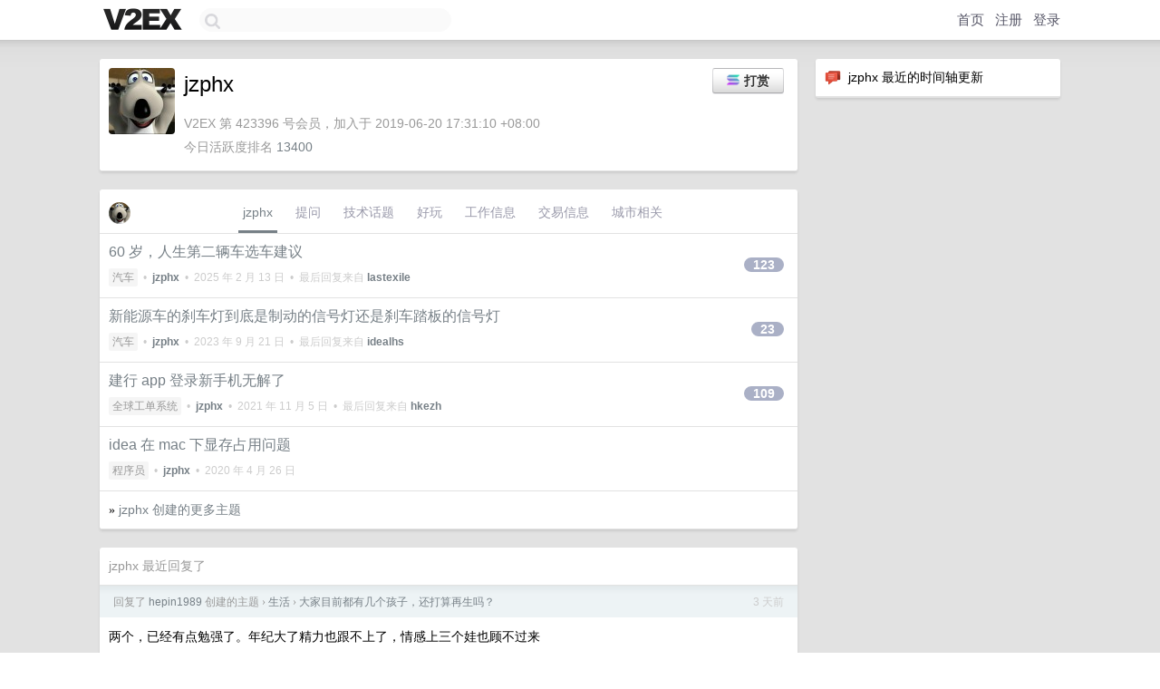

--- FILE ---
content_type: text/html; charset=UTF-8
request_url: https://origin.v2ex.com/member/jzphx
body_size: 7770
content:
<!DOCTYPE html>
<html lang="zh-CN">
<head>
    <meta name="Content-Type" content="text/html;charset=utf-8">
    <meta name="Referrer" content="unsafe-url">
    <meta content="True" name="HandheldFriendly">
    
    <meta name="theme-color" content="#ffffff">
    
    
    <meta name="apple-mobile-web-app-capable" content="yes" />
<meta name="mobile-web-app-capable" content="yes" />
<meta name="detectify-verification" content="d0264f228155c7a1f72c3d91c17ce8fb" />
<meta name="p:domain_verify" content="b87e3b55b409494aab88c1610b05a5f0"/>
<meta name="alexaVerifyID" content="OFc8dmwZo7ttU4UCnDh1rKDtLlY" />
<meta name="baidu-site-verification" content="D00WizvYyr" />
<meta name="msvalidate.01" content="D9B08FEA08E3DA402BF07ABAB61D77DE" />
<meta property="wb:webmaster" content="f2f4cb229bda06a4" />
<meta name="google-site-verification" content="LM_cJR94XJIqcYJeOCscGVMWdaRUvmyz6cVOqkFplaU" />
<meta name="wwads-cn-verify" content="c8ffe9a587b126f152ed3d89a146b445" />
<script type="text/javascript" src="https://cdn.wwads.cn/js/makemoney.js" async></script>
<script async src="https://pagead2.googlesyndication.com/pagead/js/adsbygoogle.js?client=ca-pub-5060390720525238"
     crossorigin="anonymous"></script>
    
    <title>V2EX › jzphx</title>
    <link rel="dns-prefetch" href="https://static.v2ex.com/" />
<link rel="dns-prefetch" href="https://cdn.v2ex.com/" />
<link rel="dns-prefetch" href="https://i.v2ex.co/" />
<link rel="dns-prefetch" href="https://www.google-analytics.com/" />    
    <style>
        body {
            min-width: 820px;
            font-family: "Helvetica Neue", "Luxi Sans", "Segoe UI", "Hiragino Sans GB", "Microsoft Yahei", sans-serif, "Apple Logo";
        }
    </style>
    <link rel="stylesheet" type="text/css" media="screen" href="/assets/c5cbeb747d47558e3043308a6db51d2046fbbcae-combo.css?t=1769701800">
    
    <script>
        const SITE_NIGHT = 0;
    </script>
    <link rel="stylesheet" href="/static/css/vendor/tomorrow.css?v=3c006808236080a5d98ba4e64b8f323f" type="text/css">
    
    <link rel="icon" sizes="192x192" href="/static/icon-192.png">
    <link rel="apple-touch-icon" sizes="180x180" href="/static/apple-touch-icon-180.png?v=91e795b8b5d9e2cbf2d886c3d4b7d63c">
    
    <link rel="shortcut icon" href="/static/favicon.ico" type="image/png">
    
    
    <link rel="manifest" href="/manifest.webmanifest">
    <script>
        const LANG = 'zhcn';
        const FEATURES = ['search', 'favorite-nodes-sort'];
    </script>
    <script src="/assets/e018fd2b900d7499242ac6e8286c94e0e0cc8e0d-combo.js?t=1769701800" defer></script>
    <meta name="description" content="jzphx&#39;s profile on V2EX">
    
    <link rel="alternate" type="application/atom+xml" href="/feed/member/jzphx.xml">
    
    
    <link rel="canonical" href="https://www.v2ex.com/member/jzphx">
    
    

<script>
    const address = "5eixvQjTEGQfpz7e6YYEaQDcoszk7EbQmsPJX4aMzMGi";
</script>

<script>
	document.addEventListener("DOMContentLoaded", function(event) {
		protectTraffic();

        tippy('[title]', {
        placement: 'bottom',
        arrow: true,
        arrowTransform: 'translateY(-2px)'
        });

        
        initTipModal("5eixvQjTEGQfpz7e6YYEaQDcoszk7EbQmsPJX4aMzMGi");
        

        const topicLinks = document.getElementsByClassName('topic-link');
const moreLinks = document.getElementsByClassName('count_livid');
const orangeLinks = document.getElementsByClassName('count_orange');
// merge non-duplicate arrays
const links = Array.from(new Set([...topicLinks, ...moreLinks, ...orangeLinks]));
for (link in links) {
    let aLink = links[link];
    if (aLink === undefined) {
        continue;
    }
    if (!aLink.hasAttribute || !aLink.hasAttribute('href')) {
        continue;
    }
    let href = aLink.getAttribute('href');
    if (href && href.startsWith('/t/')) {
        // href is something like "/t/1234#reply567"
        const topicID = href.split('/')[2].split('#')[0];
        const key = "tp" + topicID;
        const value = lscache.get(key);
        if (value) {
            const anchor = href.split('#')[1];
            const newHref = "/t/" + topicID + "?p=" + value + "#" + anchor;
            aLink.setAttribute('href', newHref);
            console.log("Set p for topic " + topicID + " to " + value + ": " + newHref);
        }
    }
}
	});
</script>
<script type="text/javascript">
function format(tpl) {
    var index = 1, items = arguments;
    return (tpl || '').replace(/{(\w*)}/g, function(match, p1) {
        return items[index++] || p1 || match;
    });
}
function loadCSS(url, callback) {
    return $('<link type="text/css" rel="stylesheet"/>')
        .attr({ href: url })
        .on('load', callback)
        .appendTo(document.head);
}
function lazyGist(element) {
    var $btn = $(element);
    var $self = $(element).parent();
    var $link = $self.find('a');
    $btn.prop('disabled', 'disabled').text('Loading...');
    $.getJSON(format('{}.json?callback=?', $link.prop('href').replace($link.prop('hash'), '')))
        .done(function(data) {
            loadCSS(data.stylesheet, function() {
                $self.replaceWith(data.div);
                $('.gist .gist-file .gist-meta a').filter(function() { return this.href === $link.prop('href'); }).parents('.gist-file').siblings().remove();
            });
        })
        .fail(function() { $self.replaceWith($('<a>').attr('href', url).text(url)); });
}
</script>

    
</head>
<body>
    

<div id="tip-modal" onclick="dismissTipModal()">
    <div class="tip-modal-content">
        <div class="tip-modal-tabs">
            <div id="v2ex-tab" class="tip-modal-tab" onclick="selectToken('v2ex')">$V2EX</div>
            <div id="solana-tab" class="tip-modal-tab" onclick="selectToken('solana')">Solana</div>
        </div>
        <div class="tip-modal-inner">
            <div class="tip-modal-title">
                <img id="tip-token-icon" src="/static/img/solana/solana.png" style="width: 1em; height: 1em;" />
                <div class="tip-modal-give-to">Give <span id="tip-token-symbol">SOL</span> to <span id="tip-to"></span> <img src="/static/img/copy.svg"
                        style="width: 1em; height: 1em; cursor: pointer; filter: var(--icon-secondary-filter); vertical-align: top;"
                        alt="Copy Address" onclick="copyAddress()"></div>
            </div>

            <div id="tip-message" class="tip-message">使用 SOL 向 jzphx 打赏，数额会 100% 进入 jzphx 的钱包。</div>

            <div class="tip-amount-container">
                <input type="text" id="tip-amount" value="0.005" />
            </div>
            <div class="tip-memo-container">
                <input type="text" id="tip-memo" placeholder="可选：附言" maxlength="200" />
            </div>
            <div class="flex-one-row gap10">
                <div class="tip-button-container"><button id="tip-button" class="super normal button">发送</button></div>
                <div style="flex: 1; text-align: right" id="token-balance"></div>
            </div>
            <div id="message-box"></div>
        </div>
    </div>
</div>



    
    <div id="Top">
        <div class="content">
            <div class="site-nav">
                <a href="/" name="top" title="way to explore"><div id="Logo"></div></a>
                <div id="search-container">
                    <input id="search" type="text" maxlength="128" autocomplete="off" tabindex="1">
                    <div id="search-result" class="box"></div>
                </div>
                <div class="tools" >
                
                    <a href="/" class="top">首页</a>
                    <a href="/signup" class="top">注册</a>
                    <a href="/signin" class="top">登录</a>
                
                </div>
            </div>
        </div>
    </div>
    
    <div id="Wrapper">
        <div class="content">
            
            <div id="Leftbar"></div>
            <div id="Rightbar">
                <div class="sep20"></div>
                






<div class="box">
    <div class="cell"><img src="/static/img/neue_comment.png" width="18" align="absmiddle" /> &nbsp;jzphx 最近的时间轴更新</div>
    <div id="statuses">
        
    </div>
</div>
<div class="sep20"></div>






            </div>
            <div id="Main">
                <div class="sep20"></div>
                
<div class="box">
    <div class="cell">
    <table cellpadding="0" cellspacing="0" border="0" width="100%">
        <tr>
            <td width="73" valign="top" align="center"><img src="https://cdn.v2ex.com/gravatar/736ef470dce39d44c14f1a9c0c2075ab?s=73&d=retro" class="avatar" border="0" align="default" alt="jzphx" data-uid="423396" /><div class="sep10"></div></td>
            <td width="10"></td>
            <td width="auto" valign="top" align="left">
                <div class="fr">
                
                    <button class="super normal button" style="margin-right: 5px;" title="使用 SOL 或者 $V2EX 打赏" onclick="showTipModal()"><img src="/static/img/solana/solana.png" align="absmiddle" style="vertical-align: text-top; padding-right: 5px;" /><span>打赏</span></button>
                
                
                </div>
                <h1 style="margin-bottom: 5px;">jzphx</h1>
                
                
                
                <div class="sep10"></div>
                <span class="gray">V2EX 第 423396 号会员，加入于 2019-06-20 17:31:10 +08:00<div class="sep5"></div>今日活跃度排名 <a href="/top/dau">13400</a>
                
                
                </span>
                
            </td>
        </tr>
    </table>
    <div class="sep5"></div>
</div>
    
    
    
    
    
    
</div>
<div class="sep20"></div>
<div class="box">
    <div class="cell_tabs flex-one-row">
        <div>
        <img src="https://cdn.v2ex.com/gravatar/736ef470dce39d44c14f1a9c0c2075ab?s=48&d=retro" width="24" style="border-radius: 24px; margin-top: -2px;" border="0" />
        </div>
        <div style="flex: 1;"><a href="/member/jzphx" class="cell_tab_current">jzphx</a><a href="/member/jzphx/qna" class="cell_tab">提问</a><a href="/member/jzphx/tech" class="cell_tab">技术话题</a><a href="/member/jzphx/play" class="cell_tab">好玩</a><a href="/member/jzphx/jobs" class="cell_tab">工作信息</a><a href="/member/jzphx/deals" class="cell_tab">交易信息</a><a href="/member/jzphx/city" class="cell_tab">城市相关</a></div>
    </div>
    
    











<div class="cell item" style="">
    <table cellpadding="0" cellspacing="0" border="0" width="100%">
        <tr>
            
            <td width="auto" valign="middle"><span class="item_title"><a href="/t/1110494#reply123" class="topic-link" id="topic-link-1110494">60 岁，人生第二辆车选车建议</a></span>
            <div class="sep5"></div>
            <span class="topic_info"><div class="votes"></div><a class="node" href="/go/car">汽车</a> &nbsp;•&nbsp; <strong><a href="/member/jzphx">jzphx</a></strong> &nbsp;•&nbsp; <span title="2025-02-13 11:18:25 +08:00">2025 年 2 月 13 日</span> &nbsp;•&nbsp; 最后回复来自 <strong><a href="/member/lastexile">lastexile</a></strong></span>
            </td>
            <td width="70" align="right" valign="middle">
                
                <a href="/t/1110494#reply123" class="count_livid">123</a>
                
            </td>
        </tr>
    </table>
</div>














<div class="cell item" style="">
    <table cellpadding="0" cellspacing="0" border="0" width="100%">
        <tr>
            
            <td width="auto" valign="middle"><span class="item_title"><a href="/t/975731#reply23" class="topic-link" id="topic-link-975731">新能源车的刹车灯到底是制动的信号灯还是刹车踏板的信号灯</a></span>
            <div class="sep5"></div>
            <span class="topic_info"><div class="votes"></div><a class="node" href="/go/car">汽车</a> &nbsp;•&nbsp; <strong><a href="/member/jzphx">jzphx</a></strong> &nbsp;•&nbsp; <span title="2023-09-21 17:43:04 +08:00">2023 年 9 月 21 日</span> &nbsp;•&nbsp; 最后回复来自 <strong><a href="/member/idealhs">idealhs</a></strong></span>
            </td>
            <td width="70" align="right" valign="middle">
                
                <a href="/t/975731#reply23" class="count_livid">23</a>
                
            </td>
        </tr>
    </table>
</div>














<div class="cell item" style="">
    <table cellpadding="0" cellspacing="0" border="0" width="100%">
        <tr>
            
            <td width="auto" valign="middle"><span class="item_title"><a href="/t/812314#reply109" class="topic-link" id="topic-link-812314">建行 app 登录新手机无解了</a></span>
            <div class="sep5"></div>
            <span class="topic_info"><div class="votes"></div><a class="node" href="/go/gts">全球工单系统</a> &nbsp;•&nbsp; <strong><a href="/member/jzphx">jzphx</a></strong> &nbsp;•&nbsp; <span title="2021-11-05 22:36:57 +08:00">2021 年 11 月 5 日</span> &nbsp;•&nbsp; 最后回复来自 <strong><a href="/member/hkezh">hkezh</a></strong></span>
            </td>
            <td width="70" align="right" valign="middle">
                
                <a href="/t/812314#reply109" class="count_livid">109</a>
                
            </td>
        </tr>
    </table>
</div>














<div class="cell item" style="">
    <table cellpadding="0" cellspacing="0" border="0" width="100%">
        <tr>
            
            <td width="auto" valign="middle"><span class="item_title"><a href="/t/666218#reply0" class="topic-link" id="topic-link-666218">idea 在 mac 下显存占用问题</a></span>
            <div class="sep5"></div>
            <span class="topic_info"><div class="votes"></div><a class="node" href="/go/programmer">程序员</a> &nbsp;•&nbsp; <strong><a href="/member/jzphx">jzphx</a></strong> &nbsp;•&nbsp; <span title="2020-04-26 11:39:41 +08:00">2020 年 4 月 26 日</span></span>
            </td>
            <td width="70" align="right" valign="middle">
                
            </td>
        </tr>
    </table>
</div>



    
    <div class="inner"><span class="chevron">»</span> <a href="/member/jzphx/topics">jzphx 创建的更多主题</a></div>
    
    
</div>
<div class="sep20"></div>
<div class="box">
    <div class="cell"><span class="gray">jzphx 最近回复了</span></div>
    
    
    <div class="dock_area">
        <table cellpadding="0" cellspacing="0" border="0" width="100%">
            <tr>
                <td style="padding: 10px 15px 8px 15px; font-size: 12px; text-align: left;"><div class="fr"><span class="fade" title="2026-01-26 10:49:20 +08:00">3 天前</span> </div><span class="gray">回复了 <a href="/member/hepin1989">hepin1989</a> 创建的主题 <span class="chevron">›</span> <a href="/go/life">生活</a> <span class="chevron">›</span> <a href="/t/1188170#reply137">大家目前都有几个孩子，还打算再生吗？</a></span></td>
            </tr>
        </table>
    </div>
    <div class="inner">
        <div class="reply_content">两个，已经有点勉强了。年纪大了精力也跟不上了，情感上三个娃也顾不过来</div>
    </div>
    
    
    
    <div class="dock_area">
        <table cellpadding="0" cellspacing="0" border="0" width="100%">
            <tr>
                <td style="padding: 10px 15px 8px 15px; font-size: 12px; text-align: left;"><div class="fr"><span class="fade" title="2025-12-22 08:47:41 +08:00">2025 年 12 月 22 日</span> </div><span class="gray">回复了 <a href="/member/zztom">zztom</a> 创建的主题 <span class="chevron">›</span> <a href="/go/computers">计算机</a> <span class="chevron">›</span> <a href="/t/1180206#reply67">求推荐-当下最好的 Windows 笔记本居然是二手 MacBook i9？</a></span></td>
            </tr>
        </table>
    </div>
    <div class="inner">
        <div class="reply_content">win10 时代确实是最优解，win11 不行了要触控板体验的话，华为有一款高端的可以媲美</div>
    </div>
    
    
    
    <div class="dock_area">
        <table cellpadding="0" cellspacing="0" border="0" width="100%">
            <tr>
                <td style="padding: 10px 15px 8px 15px; font-size: 12px; text-align: left;"><div class="fr"><span class="fade" title="2025-11-28 08:47:07 +08:00">2025 年 11 月 28 日</span> </div><span class="gray">回复了 <a href="/member/JWilling">JWilling</a> 创建的主题 <span class="chevron">›</span> <a href="/go/life">生活</a> <span class="chevron">›</span> <a href="/t/1175346#reply93">高速免费政策新提案，每年享有 10 天自选免费额度</a></span></td>
            </tr>
        </table>
    </div>
    <div class="inner">
        <div class="reply_content">一厢情愿的提案，估计都没研究过节假日免费的底层逻辑，或者就是为了博个眼球</div>
    </div>
    
    
    
    <div class="dock_area">
        <table cellpadding="0" cellspacing="0" border="0" width="100%">
            <tr>
                <td style="padding: 10px 15px 8px 15px; font-size: 12px; text-align: left;"><div class="fr"><span class="fade" title="2025-11-18 08:34:55 +08:00">2025 年 11 月 18 日</span> </div><span class="gray">回复了 <a href="/member/GaliC2077">GaliC2077</a> 创建的主题 <span class="chevron">›</span> <a href="/go/android">Android</a> <span class="chevron">›</span> <a href="/t/1173230#reply136">讲一个你离开苹果生态的原因？</a></span></td>
            </tr>
        </table>
    </div>
    <div class="inner">
        <div class="reply_content">早些年转过一次，因为小米 6 太香了，那个年代也没有重度依赖云服务，还没车不用 CarPlay</div>
    </div>
    
    
    
    <div class="dock_area">
        <table cellpadding="0" cellspacing="0" border="0" width="100%">
            <tr>
                <td style="padding: 10px 15px 8px 15px; font-size: 12px; text-align: left;"><div class="fr"><span class="fade" title="2025-11-17 18:57:48 +08:00">2025 年 11 月 17 日</span> </div><span class="gray">回复了 <a href="/member/bli22ard">bli22ard</a> 创建的主题 <span class="chevron">›</span> <a href="/go/internet">互联网</a> <span class="chevron">›</span> <a href="/t/1173308#reply48">百度首页已经成这个样子了</a></span></td>
            </tr>
        </table>
    </div>
    <div class="inner">
        <div class="reply_content">不要在百度上浪费生命了，手机和 pc 端都换 bing 能减少很多筛选信息的时间</div>
    </div>
    
    
    
    <div class="dock_area">
        <table cellpadding="0" cellspacing="0" border="0" width="100%">
            <tr>
                <td style="padding: 10px 15px 8px 15px; font-size: 12px; text-align: left;"><div class="fr"><span class="fade" title="2025-11-12 08:24:09 +08:00">2025 年 11 月 12 日</span> </div><span class="gray">回复了 <a href="/member/tiRolin">tiRolin</a> 创建的主题 <span class="chevron">›</span> <a href="/go/career">职场话题</a> <span class="chevron">›</span> <a href="/t/1172079#reply171">我的组长突然跟我说要跟我解除劳动合同，我应该怎么办？</a></span></td>
            </tr>
        </table>
    </div>
    <div class="inner">
        <div class="reply_content">年轻人可以洒脱一点，拿赔偿找下家，没什么大不了的</div>
    </div>
    
    
    
    <div class="dock_area">
        <table cellpadding="0" cellspacing="0" border="0" width="100%">
            <tr>
                <td style="padding: 10px 15px 8px 15px; font-size: 12px; text-align: left;"><div class="fr"><span class="fade" title="2025-11-02 22:02:08 +08:00">2025 年 11 月 2 日</span> </div><span class="gray">回复了 <a href="/member/kyonn">kyonn</a> 创建的主题 <span class="chevron">›</span> <a href="/go/programmer">程序员</a> <span class="chevron">›</span> <a href="/t/1169945#reply23">有没有买过红米 gpro27u 显示器的，咨询几个问题</a></span></td>
            </tr>
        </table>
    </div>
    <div class="inner">
        <div class="reply_content">1.解码能力没啥可担心的，30g 高码率 4k30 帧没有任何问题，毕竟 7 、8 年前的主流电视都能做到。<br />2.电视模式可以安装第三方 app ，u 盘就可以。<br />3.底座 23cm<br /><br />另外杜比视界似乎只有电视模式支持，显示器模式只有 hdr ，hdr 在 windows 和 macOS 下都没啥问题，Windows 下可以调整 sdr 画面的明亮度感官更好一些。<br />最后，618 天猫 20xx 入的，这价格其实挺香的，有 hdr1000 认证的 4k 高刷基本 1500+ 了</div>
    </div>
    
    
    
    
    
    <div class="dock_area">
        <table cellpadding="0" cellspacing="0" border="0" width="100%">
            <tr>
                <td style="padding: 10px 15px 8px 15px; font-size: 12px; text-align: left;"><div class="fr"><span class="fade" title="2025-10-23 10:58:09 +08:00">2025 年 10 月 23 日</span> </div><span class="gray">回复了 <a href="/member/merlinliu1">merlinliu1</a> 创建的主题 <span class="chevron">›</span> <a href="/go/life">生活</a> <span class="chevron">›</span> <a href="/t/1167537#reply73">大家的平时的大一点的视频（超过 1G）都存储在哪里？腾讯云桶存储这么贵的吗？</a></span></td>
            </tr>
        </table>
    </div>
    <div class="inner">
        <div class="reply_content">@<a href="/member/whung">whung</a> 我真的笑死，门槛太高，b 站平替。<br />话说回来，结婚视频我也只是一直存着，没人看，我自己都没看过。</div>
    </div>
    
    
    
    <div class="dock_area">
        <table cellpadding="0" cellspacing="0" border="0" width="100%">
            <tr>
                <td style="padding: 10px 15px 8px 15px; font-size: 12px; text-align: left;"><div class="fr"><span class="fade" title="2025-10-20 08:28:19 +08:00">2025 年 10 月 20 日</span> </div><span class="gray">回复了 <a href="/member/stayma">stayma</a> 创建的主题 <span class="chevron">›</span> <a href="/go/mbp">MacBook Pro</a> <span class="chevron">›</span> <a href="/t/1166804#reply78">预算有限，想入一台 MacBookPro 做开发， M1pro 2025 年还能再战几年？</a></span></td>
            </tr>
        </table>
    </div>
    <div class="cell">
        <div class="reply_content">如果按照一台 macOS 维护 7 年内机器来看的话还能用三年，实际性能实测升级到 macOS 26 之后风扇就没停过，16G 的内存压力没绿过。32G 拍脑袋我觉得用个 5 年一点问题没有，二手店铺比较难评，其实和咸鱼一样还是得擦亮眼睛自己分析，到手拆后盖检查一下。</div>
    </div>
    
    
    
    <div class="inner"><span class="chevron">»</span> <a href="/member/jzphx/replies">jzphx 创建的更多回复</a></div>
    
</div>

            </div>
            
            
        </div>
        <div class="c"></div>
        <div class="sep20"></div>
    </div>
    <div id="Bottom">
        <div class="content">
            <div class="inner">
                <div class="sep10"></div>
                    <div class="fr">
                        <a href="https://www.digitalocean.com/?refcode=1b51f1a7651d" target="_blank"><div id="DigitalOcean"></div></a>
                    </div>
                    <strong><a href="/about" class="dark" target="_self">关于</a> &nbsp; <span class="snow">·</span> &nbsp; <a href="/help" class="dark" target="_self">帮助文档</a> &nbsp; <span class="snow">·</span> &nbsp; <a href="/pro/about" class="dark" target="_self">自助推广系统</a> &nbsp; <span class="snow">·</span> &nbsp; <a href="https://blog.v2ex.com/" class="dark" target="_blank">博客</a> &nbsp; <span class="snow">·</span> &nbsp; <a href="/help/api" class="dark" target="_self">API</a> &nbsp; <span class="snow">·</span> &nbsp; <a href="/faq" class="dark" target="_self">FAQ</a> &nbsp; <span class="snow">·</span> &nbsp; <a href="/solana" class="dark" target="_self">Solana</a> &nbsp; <span class="snow">·</span> &nbsp; 2227 人在线</strong> &nbsp; <span class="fade">最高记录 6679</span> &nbsp; <span class="snow">·</span> &nbsp; <a href="/select/language" class="f11"><img src="/static/img/language.png?v=6a5cfa731dc71a3769f6daace6784739" width="16" align="absmiddle" id="ico-select-language" /> &nbsp; Select Language</a>
                    <div class="sep20"></div>
                    创意工作者们的社区
                    <div class="sep5"></div>
                    World is powered by solitude
                    <div class="sep20"></div>
                    <span class="small fade">VERSION: 3.9.8.5 · 20ms · <a href="/worldclock#utc">UTC 15:54</a> · <a href="/worldclock#pvg">PVG 23:54</a> · <a href="/worldclock#lax">LAX 07:54</a> · <a href="/worldclock#jfk">JFK 10:54</a><br />♥ Do have faith in what you're doing.</span>
                <div class="sep10"></div>
            </div>
        </div>
    </div>

    

    

    
    <script src="/b/i/Thx9XiPSO0GApRbWhCu2KlN12y3AJZr7uRc-tzFDCb6ynWLujHUh6NZTVpuYPXrl1241DxG4UwRM_l5uDc93JSbAtTKp4dj9P0LeyG3xAE-4pz9qA05mG44cnWfk4HPPBNA-7c3enkzIYzzRCFSuYZ7y91X9kPVhr0wmEwaQ28E="></script>
    

    
    <script>
      (function(i,s,o,g,r,a,m){i['GoogleAnalyticsObject']=r;i[r]=i[r]||function(){
      (i[r].q=i[r].q||[]).push(arguments)},i[r].l=1*new Date();a=s.createElement(o),
      m=s.getElementsByTagName(o)[0];a.async=1;a.src=g;m.parentNode.insertBefore(a,m)
      })(window,document,'script','//www.google-analytics.com/analytics.js','ga');

      ga('create', 'UA-11940834-2', 'v2ex.com');
      ga('send', 'pageview');
      
ga('send', 'event', 'Member', 'profile', 'jzphx');


    </script>
    

    
<button class="scroll-top" data-scroll="up" type="button"><span>❯<span></button>
</body>
</html>

--- FILE ---
content_type: text/html; charset=utf-8
request_url: https://www.google.com/recaptcha/api2/aframe
body_size: 271
content:
<!DOCTYPE HTML><html><head><meta http-equiv="content-type" content="text/html; charset=UTF-8"></head><body><script nonce="WZSV5zL3yufWJQ7k6HxkYA">/** Anti-fraud and anti-abuse applications only. See google.com/recaptcha */ try{var clients={'sodar':'https://pagead2.googlesyndication.com/pagead/sodar?'};window.addEventListener("message",function(a){try{if(a.source===window.parent){var b=JSON.parse(a.data);var c=clients[b['id']];if(c){var d=document.createElement('img');d.src=c+b['params']+'&rc='+(localStorage.getItem("rc::a")?sessionStorage.getItem("rc::b"):"");window.document.body.appendChild(d);sessionStorage.setItem("rc::e",parseInt(sessionStorage.getItem("rc::e")||0)+1);localStorage.setItem("rc::h",'1769702049397');}}}catch(b){}});window.parent.postMessage("_grecaptcha_ready", "*");}catch(b){}</script></body></html>